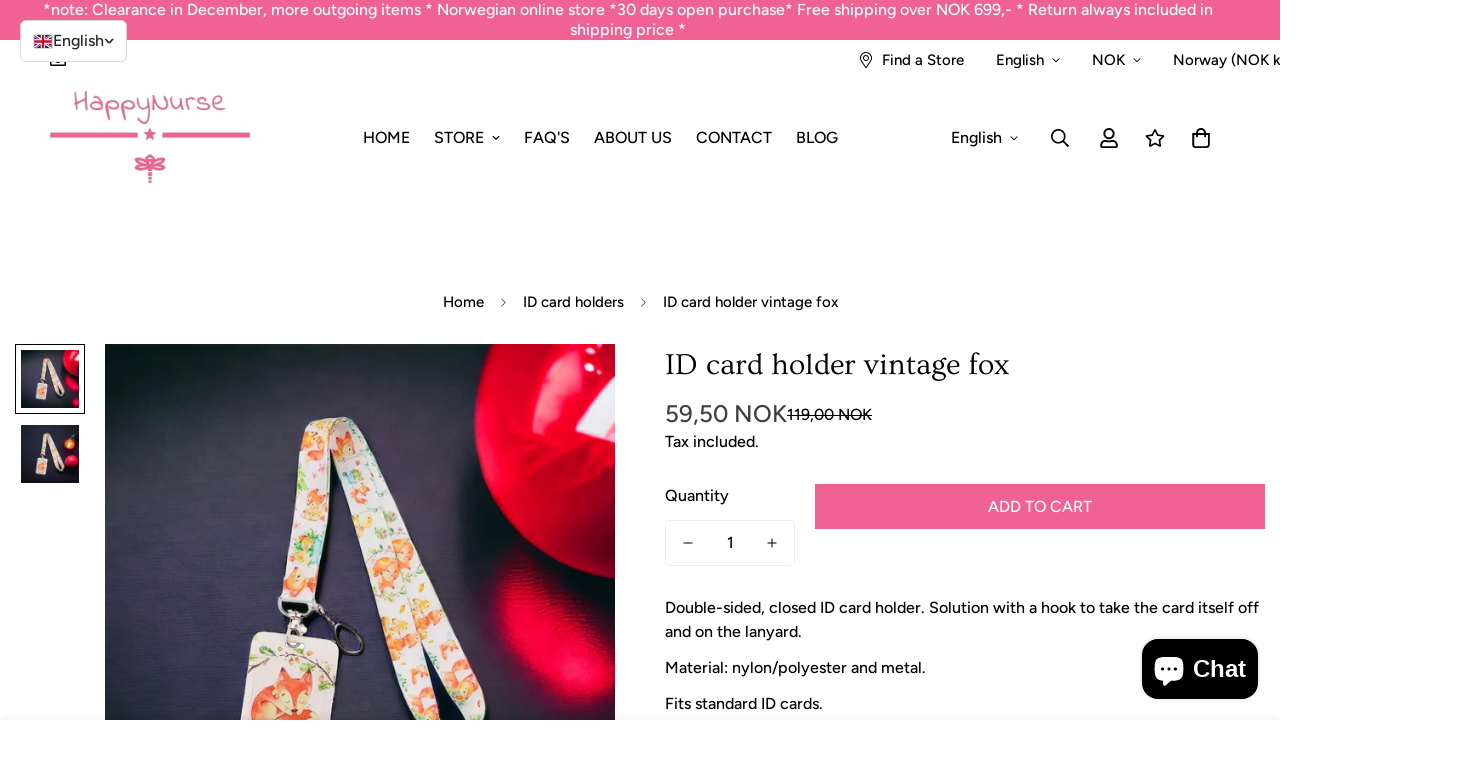

--- FILE ---
content_type: text/javascript; charset=utf-8
request_url: https://happynurse.shop/en/products/uten-tittel-3-aug-_22-11.js
body_size: 585
content:
{"id":8497668096288,"title":"ID card holder vintage fox","handle":"uten-tittel-3-aug-_22-11","description":"\u003cp data-mce-fragment=\"1\"\u003e Double-sided, closed ID card holder. Solution with a hook to take the card itself off and on the lanyard.\u003c\/p\u003e\n\n\u003cp data-mce-fragment=\"1\"\u003e Material: nylon\/polyester and metal.\u003c\/p\u003e\n\n\u003cp data-mce-fragment=\"1\"\u003e Fits standard ID cards.\u003c\/p\u003e\n\n\u003cp data-mce-fragment=\"1\"\u003e Length 11 cm - width 7 cm.\u003c\/p\u003e\n\n\u003cp data-mce-fragment=\"1\"\u003e Tip! Can also be used as a name tag on a suitcase or school bag, or attached to a yo-yo holder.\u003c\/p\u003e","published_at":"2023-08-04T00:01:00+02:00","created_at":"2023-08-03T22:11:26+02:00","vendor":"Happynurse","type":"","tags":[],"price":5950,"price_min":5950,"price_max":5950,"available":true,"price_varies":false,"compare_at_price":11900,"compare_at_price_min":11900,"compare_at_price_max":11900,"compare_at_price_varies":false,"variants":[{"id":45892987126048,"title":"Default Title","option1":"Default Title","option2":null,"option3":null,"sku":"45892987126048","requires_shipping":true,"taxable":true,"featured_image":null,"available":true,"name":"ID card holder vintage fox","public_title":null,"options":["Default Title"],"price":5950,"weight":70,"compare_at_price":11900,"inventory_management":"shopify","barcode":"87126048","requires_selling_plan":false,"selling_plan_allocations":[]}],"images":["\/\/cdn.shopify.com\/s\/files\/1\/0801\/7975\/7344\/files\/B3642169-9DD7-43A3-94A3-446EC1B52B58.jpg?v=1700174664","\/\/cdn.shopify.com\/s\/files\/1\/0801\/7975\/7344\/files\/8C62AF60-2F3C-4001-AC38-CAFF7316817C.jpg?v=1700174684"],"featured_image":"\/\/cdn.shopify.com\/s\/files\/1\/0801\/7975\/7344\/files\/B3642169-9DD7-43A3-94A3-446EC1B52B58.jpg?v=1700174664","options":[{"name":"Title","position":1,"values":["Default Title"]}],"url":"\/en\/products\/uten-tittel-3-aug-_22-11","media":[{"alt":null,"id":35809544864032,"position":1,"preview_image":{"aspect_ratio":0.999,"height":1816,"width":1815,"src":"https:\/\/cdn.shopify.com\/s\/files\/1\/0801\/7975\/7344\/files\/B3642169-9DD7-43A3-94A3-446EC1B52B58.jpg?v=1700174664"},"aspect_ratio":0.999,"height":1816,"media_type":"image","src":"https:\/\/cdn.shopify.com\/s\/files\/1\/0801\/7975\/7344\/files\/B3642169-9DD7-43A3-94A3-446EC1B52B58.jpg?v=1700174664","width":1815},{"alt":null,"id":35809545584928,"position":2,"preview_image":{"aspect_ratio":0.999,"height":1816,"width":1815,"src":"https:\/\/cdn.shopify.com\/s\/files\/1\/0801\/7975\/7344\/files\/8C62AF60-2F3C-4001-AC38-CAFF7316817C.jpg?v=1700174684"},"aspect_ratio":0.999,"height":1816,"media_type":"image","src":"https:\/\/cdn.shopify.com\/s\/files\/1\/0801\/7975\/7344\/files\/8C62AF60-2F3C-4001-AC38-CAFF7316817C.jpg?v=1700174684","width":1815}],"requires_selling_plan":false,"selling_plan_groups":[]}

--- FILE ---
content_type: text/javascript; charset=utf-8
request_url: https://happynurse.shop/en/products/uten-tittel-3-aug-_22-11.js
body_size: -104
content:
{"id":8497668096288,"title":"ID card holder vintage fox","handle":"uten-tittel-3-aug-_22-11","description":"\u003cp data-mce-fragment=\"1\"\u003e Double-sided, closed ID card holder. Solution with a hook to take the card itself off and on the lanyard.\u003c\/p\u003e\n\n\u003cp data-mce-fragment=\"1\"\u003e Material: nylon\/polyester and metal.\u003c\/p\u003e\n\n\u003cp data-mce-fragment=\"1\"\u003e Fits standard ID cards.\u003c\/p\u003e\n\n\u003cp data-mce-fragment=\"1\"\u003e Length 11 cm - width 7 cm.\u003c\/p\u003e\n\n\u003cp data-mce-fragment=\"1\"\u003e Tip! Can also be used as a name tag on a suitcase or school bag, or attached to a yo-yo holder.\u003c\/p\u003e","published_at":"2023-08-04T00:01:00+02:00","created_at":"2023-08-03T22:11:26+02:00","vendor":"Happynurse","type":"","tags":[],"price":5950,"price_min":5950,"price_max":5950,"available":true,"price_varies":false,"compare_at_price":11900,"compare_at_price_min":11900,"compare_at_price_max":11900,"compare_at_price_varies":false,"variants":[{"id":45892987126048,"title":"Default Title","option1":"Default Title","option2":null,"option3":null,"sku":"45892987126048","requires_shipping":true,"taxable":true,"featured_image":null,"available":true,"name":"ID card holder vintage fox","public_title":null,"options":["Default Title"],"price":5950,"weight":70,"compare_at_price":11900,"inventory_management":"shopify","barcode":"87126048","requires_selling_plan":false,"selling_plan_allocations":[]}],"images":["\/\/cdn.shopify.com\/s\/files\/1\/0801\/7975\/7344\/files\/B3642169-9DD7-43A3-94A3-446EC1B52B58.jpg?v=1700174664","\/\/cdn.shopify.com\/s\/files\/1\/0801\/7975\/7344\/files\/8C62AF60-2F3C-4001-AC38-CAFF7316817C.jpg?v=1700174684"],"featured_image":"\/\/cdn.shopify.com\/s\/files\/1\/0801\/7975\/7344\/files\/B3642169-9DD7-43A3-94A3-446EC1B52B58.jpg?v=1700174664","options":[{"name":"Title","position":1,"values":["Default Title"]}],"url":"\/en\/products\/uten-tittel-3-aug-_22-11","media":[{"alt":null,"id":35809544864032,"position":1,"preview_image":{"aspect_ratio":0.999,"height":1816,"width":1815,"src":"https:\/\/cdn.shopify.com\/s\/files\/1\/0801\/7975\/7344\/files\/B3642169-9DD7-43A3-94A3-446EC1B52B58.jpg?v=1700174664"},"aspect_ratio":0.999,"height":1816,"media_type":"image","src":"https:\/\/cdn.shopify.com\/s\/files\/1\/0801\/7975\/7344\/files\/B3642169-9DD7-43A3-94A3-446EC1B52B58.jpg?v=1700174664","width":1815},{"alt":null,"id":35809545584928,"position":2,"preview_image":{"aspect_ratio":0.999,"height":1816,"width":1815,"src":"https:\/\/cdn.shopify.com\/s\/files\/1\/0801\/7975\/7344\/files\/8C62AF60-2F3C-4001-AC38-CAFF7316817C.jpg?v=1700174684"},"aspect_ratio":0.999,"height":1816,"media_type":"image","src":"https:\/\/cdn.shopify.com\/s\/files\/1\/0801\/7975\/7344\/files\/8C62AF60-2F3C-4001-AC38-CAFF7316817C.jpg?v=1700174684","width":1815}],"requires_selling_plan":false,"selling_plan_groups":[]}